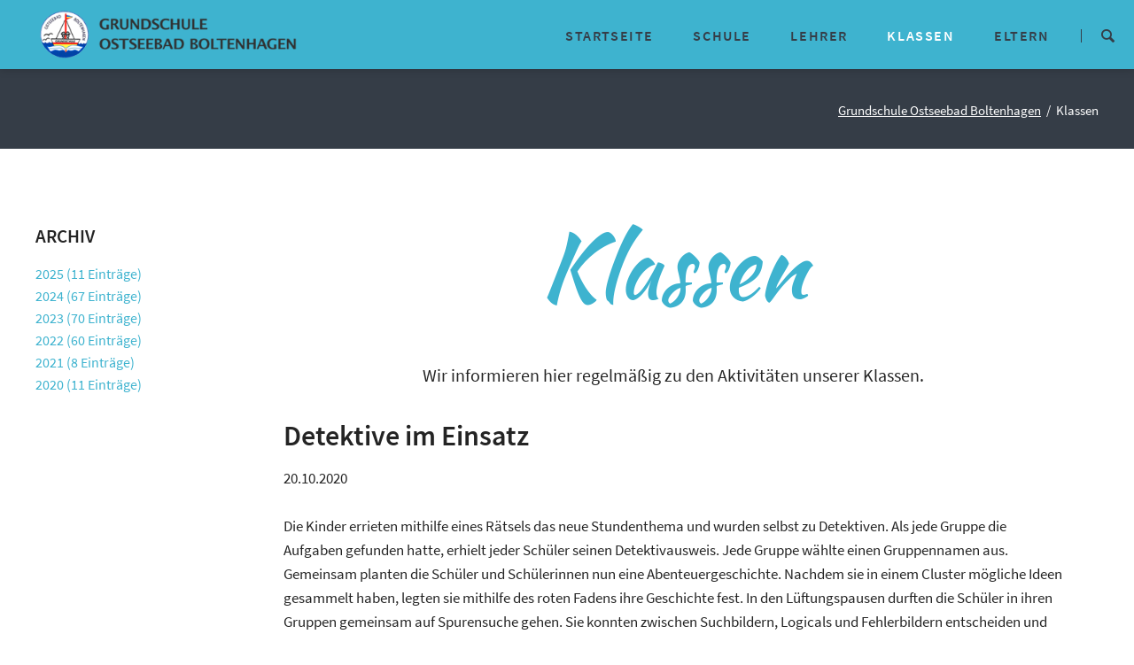

--- FILE ---
content_type: text/html; charset=UTF-8
request_url: https://gs-boltenhagen.de/klassen/detektive-im-einsatz.html
body_size: 25176
content:
<!DOCTYPE html>
<html lang="de">
<head>
<meta charset="UTF-8">
<title>Detektive im Einsatz - Grundschule Ostseebad Boltenhagen</title>
<base href="https://gs-boltenhagen.de/">
<meta name="robots" content="index,follow">
<meta name="description" content="Die Kinder errieten mithilfe eines Rätsels das neue Stundenthema und wurden selbst zu Detektiven. Als jede Gruppe die Aufgaben gefunden hatte, erhielt jeder Schüler seinen Detektivausweis.">
<meta name="generator" content="Contao Open Source CMS">
<meta name="viewport" content="width=device-width,initial-scale=1.0,shrink-to-fit=no,viewport-fit=cover">
<link rel="stylesheet" href="assets/css/icons.min.css,colorbox.min.css,tablesorter.min.css,cookiebar_def...-c2514860.css"><script src="assets/js/jquery.min.js,modernizr.min.js,cookiebar.min.js-bcfc1a6c.js"></script>
</head>
<body id="top">
<div class="page">
<header class="page-header">
<div class="header-navigation">
<div class="main-navigation-wrapper">
<!-- indexer::stop -->
<h1 class="ce_rsce_oneo_logo logo">
<a href="">
<img src="files/oneo/img/logo.png" width="370" height="70" alt="Grundschule Ostseebad Boltenhagen">
</a>
</h1>
<!-- indexer::continue -->
<!-- indexer::stop -->
<div class="ce_rsce_oneo_nav_search main-navigation-search">
<a href="suche.html">Suche</a>
<form action="suche.html" method="get">
<label>Suchbegriff eingeben</label>
<input type="search" name="keywords">
<button type="submit">Suche</button>
</form>
</div>
<!-- indexer::continue -->
<!-- indexer::stop -->
<nav class="mod_rocksolid_mega_menu main-navigation block">
<a href="klassen/detektive-im-einsatz.html#skipNavigation34" class="invisible">Navigation überspringen</a>
<ul class="level_1">
<li class="sibling first">
<a href="./" title="Schulhomepage" class="sibling first" itemprop="url"><span itemprop="name">Startseite</span>
</a>
</li>
<li class="submenu sibling">
<a href="schule.html" title="Schule" class="submenu sibling" aria-haspopup="true" itemprop="url"><span itemprop="name">Schule</span>
</a>
<ul class="level_2">
<li class="first">
<a href="sekretariat.html" title="Organisatorisches" class="first" itemprop="url"><span itemprop="name">Organisatorisches</span>
</a>
</li>
<li class="">
<a href="ueber-uns.html" title="Über uns" class="" itemprop="url"><span itemprop="name">Über uns</span>
</a>
</li>
<li class="">
<a href="geschichte.html" title="Geschichte" class="" itemprop="url"><span itemprop="name">Geschichte</span>
</a>
</li>
<li class="">
<a href="traditionen.html" title="Traditionen" class="" itemprop="url"><span itemprop="name">Traditionen</span>
</a>
</li>
<li class="">
<a href="philosophie.html" title="Schulinterne Konzepte" class="" itemprop="url"><span itemprop="name">Schulinterne Konzepte</span>
</a>
</li>
<li class="">
<a href="schule/schulsozialarbeit.html" title="Schulsozialarbeit" class="" itemprop="url"><span itemprop="name">Schulsozialarbeit</span>
</a>
</li>
<li class="last">
<a href="schulische-kooperationspartner.html" title="Schulische Kooperationspartner" class="last" itemprop="url"><span itemprop="name">Schulische Kooperationspartner</span>
</a>
</li>
</ul>
</li>
<li class="submenu sibling">
<a href="lehrer.html" title="Lehrer" class="submenu sibling" aria-haspopup="true" itemprop="url"><span itemprop="name">Lehrer</span>
</a>
<ul class="level_2">
<li class="first">
<a href="lehrerteam.html" title="Lehrerteam" class="first" itemprop="url"><span itemprop="name">Lehrerteam</span>
</a>
</li>
<li class="">
<a href="e-mail-adressen.html" title="E-Mail-Adressen" class="" itemprop="url"><span itemprop="name">E-Mail-Adressen</span>
</a>
</li>
<li class="last">
<a href="kommunikationswege.html" title="Kommunikationswege" class="last" itemprop="url"><span itemprop="name">Kommunikationswege</span>
</a>
</li>
</ul>
</li>
<li class="trail sibling">
<a href="klassen.html" title="Klassen" class="trail sibling" itemprop="url"><span itemprop="name">Klassen</span>
</a>
</li>
<li class="submenu sibling last">
<a href="eltern.html" title="Eltern" class="submenu sibling last" aria-haspopup="true" itemprop="url"><span itemprop="name">Eltern</span>
</a>
<ul class="level_2">
<li class="first">
<a href="aktuelle-infos.html" title="Aktuelle Infos" class="first" itemprop="url"><span itemprop="name">Aktuelle Infos</span>
</a>
</li>
<li class="">
<a href="termine.html" title="Termine" class="" itemprop="url"><span itemprop="name">Termine</span>
</a>
</li>
<li class="">
<a href="schulelternrat.html" title="Mitwirkungsgremien" class="" itemprop="url"><span itemprop="name">Mitwirkungsgremien</span>
</a>
</li>
<li class="">
<a href="eltern/downloads.html" title="Downloads" class="" itemprop="url"><span itemprop="name">Downloads</span>
</a>
</li>
<li class="last">
<a href="schulfoerderverein.html" title="Schulförderverein" class="last" itemprop="url"><span itemprop="name">Schulförderverein</span>
</a>
</li>
</ul>
</li>
</ul>
<span id="skipNavigation34" class="invisible"></span>
</nav>
<!-- indexer::continue -->
</div>
</div>
<div class="main-navigation-mobile">
<!-- indexer::stop -->
<div class="ce_rsce_oneo_nav_search main-navigation-mobile-search">
<a href="schulische-kooperationspartner.html"></a>
<form action="schulische-kooperationspartner.html" method="get">
<label>Suchen</label>
<input type="search" name="keywords">
<button type="submit"></button>
</form>
</div>
<!-- indexer::continue -->
<!-- indexer::stop -->
<nav class="mod_navigation block">
<a href="klassen/detektive-im-einsatz.html#skipNavigation3" class="invisible">Navigation überspringen</a>
<ul class="level_1">
<li class="sibling first"><a href="./" title="Schulhomepage" class="sibling first">Startseite</a></li>
<li class="submenu sibling"><a href="schule.html" title="Schule" class="submenu sibling" aria-haspopup="true">Schule</a>
<ul class="level_2">
<li class="submenu first"><a href="sekretariat.html" title="Organisatorisches" class="submenu first" aria-haspopup="true">Organisatorisches</a>
<ul class="level_3">
<li class="icon-arrow-2-right first"><a href="sekretariat.html" title="Sekretariat" class="icon-arrow-2-right first">Sekretariat</a></li>
<li class="icon-arrow-2-right"><a href="unterrichts-und-pausenzeiten.html" title="Unterrichts-und Pausenzeiten" class="icon-arrow-2-right">Unterrichts-und Pausenzeiten</a></li>
<li class="icon-arrow-2-right"><a href="schuelerverkehr.html" title="Schülerverkehr" class="icon-arrow-2-right">Schülerverkehr</a></li>
<li class="icon-arrow-2-right"><a href="ferientermine.html" title="Ferientermine" class="icon-arrow-2-right">Ferientermine</a></li>
<li class="icon-arrow-2-right last"><a href="mittagessen.html" title="Mittagessen" class="icon-arrow-2-right last">Mittagessen</a></li>
</ul>
</li>
<li><a href="ueber-uns.html" title="Über uns">Über uns</a></li>
<li><a href="geschichte.html" title="Geschichte">Geschichte</a></li>
<li><a href="traditionen.html" title="Traditionen">Traditionen</a></li>
<li class="submenu"><a href="philosophie.html" title="Schulinterne Konzepte" class="submenu" aria-haspopup="true">Schulinterne Konzepte</a>
<ul class="level_3">
<li class="icon-arrow-2-right first"><a href="philosophie.html" title="Philosophie" class="icon-arrow-2-right first">Philosophie</a></li>
<li class="icon-arrow-2-right"><a href="schulinterne-konzepte/leitbild.html" title="Leitbild" class="icon-arrow-2-right">Leitbild</a></li>
<li class="icon-arrow-2-right"><a href="schulprogramm.html" title="Schulprogramm" class="icon-arrow-2-right">Schulprogramm</a></li>
<li class="icon-arrow-2-right"><a href="mitwirkungsgremien/schulordnung-mit-hausordnung.html" title="Schulordnung mit Hausordnung" class="icon-arrow-2-right">Schulordnung mit Hausordnung</a></li>
<li class="icon-arrow-2-right"><a href="schulinterne-konzepte/schutzkonzept.html" title="Schutzkonzept" class="icon-arrow-2-right">Schutzkonzept</a></li>
<li class="icon-arrow-2-right"><a href="ganztaegig-lernen.html" title="Ganztägig Lernen" class="icon-arrow-2-right">Ganztägig Lernen</a></li>
<li class="icon-arrow-2-right last"><a href="medienbildungskonzept.html" title="Medienbildungskonzept" class="icon-arrow-2-right last">Medienbildungskonzept</a></li>
</ul>
</li>
<li><a href="schule/schulsozialarbeit.html" title="Schulsozialarbeit">Schulsozialarbeit</a></li>
<li class="last"><a href="schulische-kooperationspartner.html" title="Schulische Kooperationspartner" class="last">Schulische Kooperationspartner</a></li>
</ul>
</li>
<li class="submenu sibling"><a href="lehrer.html" title="Lehrer" class="submenu sibling" aria-haspopup="true">Lehrer</a>
<ul class="level_2">
<li class="first"><a href="lehrerteam.html" title="Lehrerteam" class="first">Lehrerteam</a></li>
<li><a href="e-mail-adressen.html" title="E-Mail-Adressen">E-Mail-Adressen</a></li>
<li class="last"><a href="kommunikationswege.html" title="Kommunikationswege" class="last">Kommunikationswege</a></li>
</ul>
</li>
<li class="trail sibling"><a href="klassen.html" title="Klassen" class="trail sibling">Klassen</a></li>
<li class="submenu sibling last"><a href="eltern.html" title="Eltern" class="submenu sibling last" aria-haspopup="true">Eltern</a>
<ul class="level_2">
<li class="first"><a href="aktuelle-infos.html" title="Aktuelle Infos" class="first">Aktuelle Infos</a></li>
<li><a href="termine.html" title="Termine">Termine</a></li>
<li class="submenu"><a href="schulelternrat.html" title="Mitwirkungsgremien" class="submenu" aria-haspopup="true">Mitwirkungsgremien</a>
<ul class="level_3">
<li class="icon-arrow-2-right first"><a href="schulelternrat.html" title="Schulelternrat" class="icon-arrow-2-right first">Schulelternrat</a></li>
<li class="icon-arrow-2-right last"><a href="schulkonferenz.html" title="Schulkonferenz" class="icon-arrow-2-right last">Schulkonferenz</a></li>
</ul>
</li>
<li><a href="eltern/downloads.html" title="Downloads">Downloads</a></li>
<li class="last"><a href="schulfoerderverein.html" title="Schulförderverein" class="last">Schulförderverein</a></li>
</ul>
</li>
</ul>
<span id="skipNavigation3" class="invisible"></span>
</nav>
<!-- indexer::continue -->
<ul class="icon-links ce_rsce_oneo_icon_links main-navigation-mobile-icons">
<li>
<a href="&#35;" data-icon="&#xe132;" style="color: #55acee;">
<span class="icon-links-label">Twitter</span>
</a>
</li>
<li>
<a href="&#35;" data-icon="&#xe0b6;" style="color: #0077b5;">
<span class="icon-links-label">LinkedIn</span>
</a>
</li>
<li>
<a href="&#35;" data-icon="&#xe098;" style="color: #cc3d2d;">
<span class="icon-links-label">Google+</span>
</a>
</li>
<li>
<a href="&#35;" data-icon="&#xe076;" style="color: #3b5998;">
<span class="icon-links-label">Facebook</span>
</a>
</li>
<li>
<a href="&#35;" data-icon="&#xe0ff;" style="color: #ff9900;">
<span class="icon-links-label">RSS-Feed</span>
</a>
</li>
</ul>
</div>			</header>
<div class="tagline">
<div class="tagline-inner">
<div class="centered-wrapper ce_rsce_oneo_centered_wrapper_start breadcrumbs-wrapper  -background-color-1 -color-inverted" style=" ">
<div class="centered-wrapper-inner ">
<!-- indexer::stop -->
<nav class="mod_breadcrumb -right block" aria-label="Breadcrumb">
<ul>
<li class="first"><a href="./" title="Grundschule Ostseebad Boltenhagen">Grundschule Ostseebad Boltenhagen</a></li>
<li class="active last" aria-current="page">Klassen</li>
</ul>
</nav>
<!-- indexer::continue -->
</div>
</div>
</div>
</div>
<div class="content-wrapper">
<main role="main" class="main-content">
<div class="mod_article block" id="article-10">
<div class="headline-box  ce_rsce_oneo_headline_box -super-size -no-underline">
<h2 class="-super-size ">Klassen</h2>
</div>
<div class="ce_text centered font-size-m block">
<p>Wir informieren hier regelmäßig zu den Aktivitäten unserer Klassen.</p>
</div>
<div class="mod_newsreader block">
<div class="layout_full block">
<h1>Detektive im Einsatz</h1>
<p class="info"><time datetime="2020-10-20T16:51:00+02:00">20.10.2020</time>  </p>
<div class="ce_text block">
<p>Die Kinder errieten mithilfe eines Rätsels das neue Stundenthema und wurden selbst zu Detektiven. Als jede Gruppe die Aufgaben gefunden hatte, erhielt jeder Schüler seinen Detektivausweis. Jede Gruppe wählte einen Gruppennamen aus. Gemeinsam planten die Schüler und Schülerinnen nun eine Abenteuergeschichte. Nachdem sie in einem Cluster mögliche Ideen gesammelt haben, legten sie mithilfe des roten Fadens ihre Geschichte fest. In den Lüftungspausen durften die Schüler in ihren Gruppen gemeinsam auf Spurensuche gehen. Sie konnten zwischen Suchbildern, Logicals und Fehlerbildern entscheiden und die Lüftungspause abwechslungsreich gestalten. Am Ende haben sie die Schüler selbst übertroffen. Es sind fünf einzigartige und interessante Abenteuergeschichten entstanden, die jede Gruppe begeistert vorstellte.</p>
<p>Aufgrund der Begeisterung und Freude der Schüler wurde das Thema weiter vertieft. Die Grammatik-Spürnasen kamen nun zum Einsatz. An verschiedenen Stationen übten und wiederholten wir gemeinsam die Lernwörter. Zusammengesetze Nomen und Adjektive standen ebenfalls auf den Plan der Spürnasen. Durch abwechslungsreiche Höraufgaben – wie Rätselaufgaben oder Hörspiele- übten die Kinder ihr Hörverstehen. Am Ende jagten sie noch in einem Lesespiel den Dieb und wurden zu Geheimschrift-Entschlüsslern.</p>
</div>
<div class="ce_gallery block">
<ul class="cols_3">
<li class="row_0 row_first row_last even col_0 col_first">
<figure class="image_container">
<a href="files/content/bilder/Klassen/2020/Klasse-4/Klasse_4_Detektive_im_Einsatz_02.jpg" data-lightbox="lb260">
<img src="assets/images/8/Klasse_4_Detektive_im_Einsatz_02-a90a594a.jpg" width="252" height="252" alt="">
</a>
</figure>
</li>
<li class="row_0 row_first row_last even col_1">
<figure class="image_container">
<a href="files/content/bilder/Klassen/2020/Klasse-4/Klasse_4_Detektive_im_Einsatz_01.jpg" data-lightbox="lb260">
<img src="assets/images/d/Klasse_4_Detektive_im_Einsatz_01-d441b459.jpg" width="252" height="252" alt="">
</a>
</figure>
</li>
</ul>
</div>
</div>
<!-- indexer::stop -->
<p class="back"><a href="javascript:history.go(-1)" title="Zurück">Zurück</a></p>
<!-- indexer::continue -->
</div>
</div>
</main>
<aside class="sidebar">
<div class="mod_article block" id="article-53">
<!-- indexer::stop -->
<div class="mod_newsmenu block">
<h2>Archiv</h2>
<ul class="level_1">
<li class="first"><a href="klassen.html?year=2025" title="2025 (11 Einträge)">2025 (11 Einträge)</a></li>
<li><a href="klassen.html?year=2024" title="2024 (67 Einträge)">2024 (67 Einträge)</a></li>
<li><a href="klassen.html?year=2023" title="2023 (70 Einträge)">2023 (70 Einträge)</a></li>
<li><a href="klassen.html?year=2022" title="2022 (60 Einträge)">2022 (60 Einträge)</a></li>
<li><a href="klassen.html?year=2021" title="2021 (8 Einträge)">2021 (8 Einträge)</a></li>
<li class="last"><a href="klassen.html?year=2020" title="2020 (11 Einträge)">2020 (11 Einträge)</a></li>
</ul>
</div>
<!-- indexer::continue -->
</div>
</aside>
</div>
<footer class="page-footer">
<div class="centered-wrapper ce_rsce_oneo_centered_wrapper_start footer-bar " style=" ">
<div class="centered-wrapper-inner ">
<div class="rs-columns ce_rs_columns_start">
<div class="rs-column -large-col-4-1 -large-first -large-first-row -medium-col-2-1 -medium-first -medium-first-row -small-col-1-1 -small-first -small-last -small-first-row">	<h2>
Anschrift	</h2>
<div class="icon-text-block ce_rsce_oneo_icon_text_blocks" data-icon="&#x2302;">
<p><strong>Grundschule Ostseebad Boltenhagen</strong><br>Klützer Straße 11-15<br>23946 Ostseebad Boltenhagen</p></div>
</div><div class="rs-column -large-col-4-1 -large-first-row -medium-col-2-1 -medium-last -medium-first-row -small-col-1-1 -small-first -small-last">	<h2>
Öffnungszeiten	</h2>
<div class="icon-text-block ce_rsce_oneo_icon_text_blocks" data-icon="&#xe049;">
<p><strong>Schulsekretariat</strong><br>Montag - Freitag<br>08.30 - 11.30 Uhr</p></div>
</div><div class="ce_rs_column_start  rs-column -large-col-4-1 -large-first-row -medium-col-2-1 -medium-first -small-col-1-1 -small-first -small-last">
<h2>
Kontakt	</h2>
<div class="icon-text-block ce_rsce_oneo_icon_text_blocks" data-icon="&#xe0e8;">
<p>Telefon: 038825 22 259</p></div>
<div class="icon-text-block ce_rsce_oneo_icon_text_blocks" data-icon="&#xe0cd;">
<p><a href="&#109;&#97;&#105;&#108;&#116;&#111;&#58;&#115;&#x65;&#107;&#x72;&#101;&#x74;&#97;&#x72;&#105;&#x61;&#116;&#x40;&#103;&#x73;&#45;&#x62;&#111;&#x6C;&#116;&#x65;&#110;&#x68;&#97;&#x67;&#101;&#x6E;&#46;&#x64;&#101;" class="email">&#115;&#x65;&#107;&#x72;&#101;&#x74;&#97;&#x72;&#105;&#x61;&#116;&#x40;&#103;&#x73;&#45;&#x62;&#111;&#x6C;&#116;&#x65;&#110;&#x68;&#97;&#x67;&#101;&#x6E;&#46;&#x64;&#101;</a></p></div>
</div>
<div class="ce_rs_column_start  rs-column -large-col-4-1 -large-last -large-first-row -medium-col-2-1 -medium-last -small-col-1-1 -small-first -small-last">
<h2 class="ce_headline">
Social Media</h2>
<div class="button-box ce_rsce_oneo_button -tertiary  -left">
<a class="button ce_rsce_oneo_button -tertiary  -left"  data-icon="&#xe14f;" href="https://www.youtube.com/channel/UCrCrWWb9NtkWH2txDo65odg">
youtube	</a>
</div>
</div>
</div>
</div>
</div>
<!-- indexer::stop -->
<nav class="mod_customnav footer-navigation block">
<a href="klassen/detektive-im-einsatz.html#skipNavigation20" class="invisible">Navigation überspringen</a>
<ul class="level_1">
<li class="first"><a href="suche.html" title="Suche" class="first">Suche</a></li>
<li><a href="datenschutz.html" title="Datenschutz">Datenschutz</a></li>
<li class="last"><a href="impressum.html" title="Impressum" class="last">Impressum</a></li>
</ul>
<span id="skipNavigation20" class="invisible"></span>
</nav>
<!-- indexer::continue -->
<!-- indexer::stop -->
<p class="footer-copyright ce_rsce_oneo_footer_copyright">
<span>© Copyright 2026 | Grundschule Ostseebad Boltenhagen</span>
</p>
<!-- indexer::continue -->
<!-- indexer::stop -->
<a href="klassen/detektive-im-einsatz.html#top" class="footer-top-link ce_rsce_oneo_footer_top">
Nach oben</a>
<!-- indexer::continue -->
</footer>
</div>
<script src="assets/jquery-ui/js/jquery-ui.min.js?v=1.13.2"></script>
<script>jQuery(function($){$(document).accordion({heightStyle:'content',header:'.toggler',collapsible:!0,active:!1,create:function(event,ui){ui.header.addClass('active');$('.toggler').attr('tabindex',0)},activate:function(event,ui){ui.newHeader.addClass('active');ui.oldHeader.removeClass('active');$('.toggler').attr('tabindex',0)}})})</script>
<script src="assets/colorbox/js/colorbox.min.js?v=1.6.4.2"></script>
<script>jQuery(function($){$('a[data-lightbox]').map(function(){$(this).colorbox({loop:!1,rel:$(this).attr('data-lightbox'),maxWidth:'95%',maxHeight:'95%'})})})</script>
<script src="assets/tablesorter/js/tablesorter.min.js?v=2.31.3.1"></script>
<script>jQuery(function($){$('.ce_table .sortable').each(function(i,table){var attr=$(table).attr('data-sort-default'),opts={},s;if(attr){s=attr.split('|');opts={sortList:[[s[0],s[1]=='desc'|0]]}}
$(table).tablesorter(opts)})})</script>
<script src="files/oneo/js/script.js"></script>
<script type="application/ld+json">
{
    "@context": "https:\/\/schema.org",
    "@graph": [
        {
            "@type": "WebPage"
        },
        {
            "@type": "BreadcrumbList",
            "itemListElement": [
                {
                    "@type": "ListItem",
                    "item": {
                        "@id": ".\/",
                        "name": "Grundschule Ostseebad Boltenhagen"
                    },
                    "position": 1
                },
                {
                    "@type": "ListItem",
                    "item": {
                        "@id": "klassen\/detektive-im-einsatz.html",
                        "name": "Klassen"
                    },
                    "position": 2
                }
            ]
        },
        {
            "@id": "#\/schema\/image\/6d2403f7-8190-11eb-b54c-48df371c36c8",
            "@type": "ImageObject",
            "contentUrl": "\/assets\/images\/8\/Klasse_4_Detektive_im_Einsatz_02-a90a594a.jpg"
        },
        {
            "@id": "#\/schema\/image\/6d0e791e-8190-11eb-b54c-48df371c36c8",
            "@type": "ImageObject",
            "contentUrl": "\/assets\/images\/d\/Klasse_4_Detektive_im_Einsatz_01-d441b459.jpg"
        },
        {
            "@id": "#\/schema\/news\/20",
            "@type": "NewsArticle",
            "author": {
                "@type": "Person",
                "name": "R. Schröder"
            },
            "datePublished": "2020-10-20T16:51:00+02:00",
            "description": "Die Kinder errieten mithilfe eines Rätsels das neue Stundenthema und wurden selbst zu Detektiven. Als jede Gruppe die Aufgaben gefunden hatte, erhielt jeder Schüler seinen Detektivausweis.",
            "headline": "Detektive im Einsatz",
            "image": {
                "@id": "#\/schema\/image\/6d0e791e-8190-11eb-b54c-48df371c36c8",
                "@type": "ImageObject",
                "contentUrl": "\/files\/content\/bilder\/Klassen\/2020\/Klasse-4\/Klasse_4_Detektive_im_Einsatz_01.jpg"
            },
            "text": "Die Kinder errieten mithilfe eines Rätsels das neue Stundenthema und wurden selbst zu Detektiven. Als jede Gruppe die Aufgaben gefunden hatte, erhielt jeder Schüler seinen Detektivausweis. Jede Gruppe wählte einen Gruppennamen aus. Gemeinsam planten die Schüler und Schülerinnen nun eine Abenteuergeschichte. Nachdem sie in einem Cluster mögliche Ideen gesammelt haben, legten sie mithilfe des roten Fadens ihre Geschichte fest. In den Lüftungspausen durften die Schüler in ihren Gruppen gemeinsam auf Spurensuche gehen. Sie konnten zwischen Suchbildern, Logicals und Fehlerbildern entscheiden und die Lüftungspause abwechslungsreich gestalten. Am Ende haben sie die Schüler selbst übertroffen. Es sind fünf einzigartige und interessante Abenteuergeschichten entstanden, die jede Gruppe begeistert vorstellte.\nAufgrund der Begeisterung und Freude der Schüler wurde das Thema weiter vertieft. Die Grammatik-Spürnasen kamen nun zum Einsatz. An verschiedenen Stationen übten und wiederholten wir gemeinsam die Lernwörter. Zusammengesetze Nomen und Adjektive standen ebenfalls auf den Plan der Spürnasen. Durch abwechslungsreiche Höraufgaben – wie Rätselaufgaben oder Hörspiele- übten die Kinder ihr Hörverstehen. Am Ende jagten sie noch in einem Lesespiel den Dieb und wurden zu Geheimschrift-Entschlüsslern.",
            "url": "klassen\/detektive-im-einsatz.html"
        }
    ]
}
</script>
<script type="application/ld+json">
{
    "@context": "https:\/\/schema.contao.org",
    "@graph": [
        {
            "@type": "Page",
            "fePreview": false,
            "groups": [],
            "noSearch": false,
            "pageId": 11,
            "protected": false,
            "title": "Detektive im Einsatz"
        }
    ]
}
</script><!-- indexer::stop -->
<div  class="contao-cookiebar cookiebar_default cc-bottom cc-right" role="complementary" aria-describedby="cookiebar-desc" data-nosnippet>
<div class="cc-inner" aria-live="assertive" role="alert">
<div id="cookiebar-desc" class="cc-head">
<p>Cookie- und Datenschutzhinweise</p>
<p>Diese Webseite verwendet Cookies, um bestimmte Funktionen zu ermöglichen und das Angebot zu verbessern.</p>                    </div>
<div class="cc-groups">
<div class="cc-group">
<input type="checkbox" name="group[]" id="g1" value="1" data-toggle-cookies disabled checked>
<label for="g1" class="group">Essenziell</label>
<button class="cc-detail-btn" data-toggle-group>
<span>Details einblenden</span>
<span>Details ausblenden</span>
</button>
<div class="cc-cookies toggle-group">
<div class="cc-cookie">
<input type="checkbox" name="cookie[]" id="c2" value="2" disabled checked>
<label for="c2" class="cookie">Contao HTTPS CSRF Token</label>
<p>Schützt vor Cross-Site-Request-Forgery Angriffen.</p>                                                                            <div class="cc-cookie-info">
<div><span>Speicherdauer:</span> Dieses Cookie bleibt nur für die aktuelle Browsersitzung bestehen.</div>
</div>
</div>
<div class="cc-cookie">
<input type="checkbox" name="cookie[]" id="c3" value="3" disabled checked>
<label for="c3" class="cookie">PHP SESSION ID</label>
<p>Speichert die aktuelle PHP-Session.</p>                                                                            <div class="cc-cookie-info">
<div><span>Speicherdauer:</span> Dieses Cookie bleibt nur für die aktuelle Browsersitzung bestehen.</div>
</div>
</div>
</div>
</div>
</div>
<div class="cc-footer highlight">
<button class="cc-btn save" data-save>Auswahl speichern</button>
<button class="cc-btn success" data-accept-all>Alle akzeptieren</button>
</div>
<div class="cc-info">
<a href="https://gs-boltenhagen.de/datenschutz.html">Datenschutz</a>
<a href="https://gs-boltenhagen.de/impressum.html">Impressum</a>
</div>
</div>
</div>
<!-- indexer::continue -->
<script>var cookiebar=new ContaoCookiebar({configId:1,pageId:1,hideOnInit:0,version:1,lifetime:63072000,consentLog:0,token:'ccb_contao_token',doNotTrack:0,currentPageId:11,excludedPageIds:[13,14],cookies:[],configs:[],texts:{acceptAndDisplay:'Akzeptieren und anzeigen'}})</script></body>
</html>